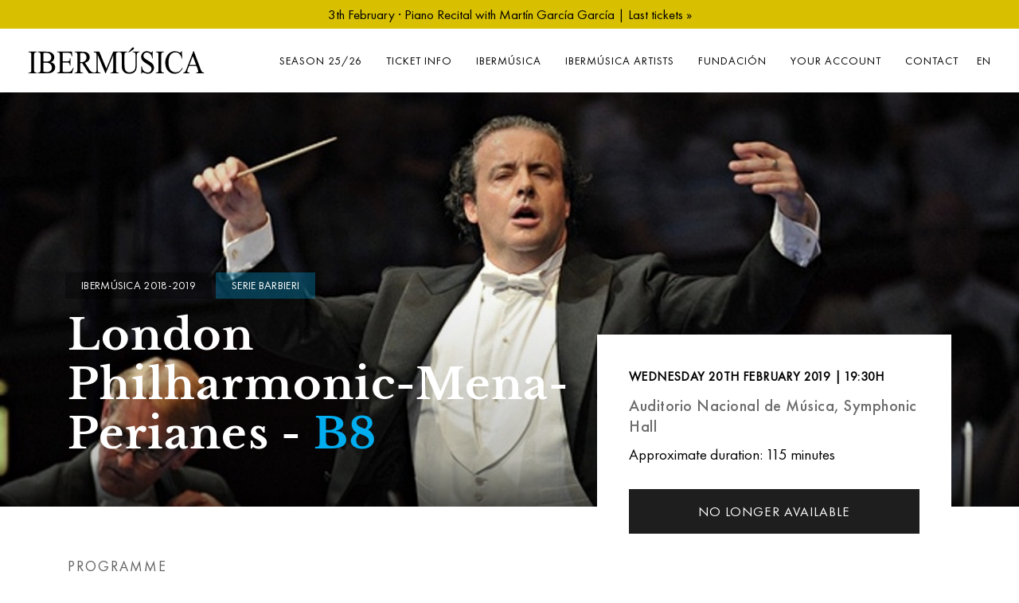

--- FILE ---
content_type: text/html; charset=UTF-8
request_url: https://www.ibermusica.es/en/concert/85/london-philharmonic-mena-perianes
body_size: 7784
content:
<!DOCTYPE html>
<!--[if IE 9]>
<html class="ie ie9" lang="en">
<![endif]-->
<html lang="en">
    <head>
        <meta name="viewport" content="width=device-width, initial-scale=1" />
        <meta http-equiv="content-type" content="text/html; charset=utf-8" />
        <meta charset="utf-8">
        
        <meta http-equiv="X-UA-Compatible" content="IE=edge">
        <title>London Philharmonic-Mena-Perianes | Ibermúsica</title><meta name="description" content="View calendar of Ibermúsica's concerts and events. Learn more about upcoming performances and get tickets!"/><meta name="twitter:card" content="summary_large_image"/><meta name="twitter:image" content="https://www.ibermusica.es/image/get/600/-/bd657c4f6820ffeed137d640413c5017-jpg/b8_jjmena_perianes.jpg"/><meta name="twitter:site" content="@ibermusica_es"/><meta name="twitter:title" content="London Philharmonic-Mena-Perianes"/><meta name="twitter:description" content="View calendar of Ibermúsica's concerts and events. Learn more about upcoming performances and get tickets!"/><meta property="og:site_name" content="Ibermúsica"/><meta property="og:url" content="https://www.ibermusica.es/en/concert/85/london-philharmonic-mena-perianes"/><meta property="og:type" content="article"/><meta property="og:title" content="London Philharmonic-Mena-Perianes"/><meta property="og:image" content="https://www.ibermusica.es/image/get/600/-/bd657c4f6820ffeed137d640413c5017-jpg/b8_jjmena_perianes.jpg"/><meta property="og:description" content="View calendar of Ibermúsica's concerts and events. Learn more about upcoming performances and get tickets!"/>        <link rel="icon" type="image/png" href="https://www.ibermusica.es/assets/img/favicon.ico?_=1736869096">
        <link rel="stylesheet" type="text/css" media="all" href="https://www.ibermusica.es/assets/compressed/css_cfc8527c3aa77c4ce0dd34bfc200ba5e.css?_=1736869096" />
<link rel="alternate" hreflang="es" href="https://www.ibermusica.es/es/concierto/85/london-philharmonic-mena-perianes">
<link rel="alternate" hreflang="en" href="https://www.ibermusica.es/en/concert/85/london-philharmonic-mena-perianes">
        <link rel="canonical" href="https://www.ibermusica.es/en/concert/85/london-philharmonic-mena-perianes"/>
        <link rel="shortcut icon" href="https://www.ibermusica.es/assets/img/favicon.ico?_=1736869096">
        
        <link rel="apple-touch-icon" sizes="57x57" href="https://www.ibermusica.es/assets/img/apple-icon-57x57.png?_=1736869096">
        <link rel="apple-touch-icon" sizes="60x60" href="https://www.ibermusica.es/assets/img/apple-icon-60x60.png?_=1736869096">
        <link rel="apple-touch-icon" sizes="72x72" href="https://www.ibermusica.es/assets/img/apple-icon-72x72.png?_=1736869096">
        <link rel="apple-touch-icon" sizes="76x76" href="https://www.ibermusica.es/assets/img/apple-icon-76x76.png?_=1736869096">
        <link rel="apple-touch-icon" sizes="114x114" href="https://www.ibermusica.es/assets/img/apple-icon-114x114.png?_=1736869096">
        <link rel="apple-touch-icon" sizes="120x120" href="https://www.ibermusica.es/assets/img/apple-icon-120x120.png?_=1736869096">
        <link rel="apple-touch-icon" sizes="144x144" href="https://www.ibermusica.es/assets/img/apple-icon-144x144.png?_=1736869096">
        <link rel="apple-touch-icon" sizes="152x152" href="https://www.ibermusica.es/assets/img/apple-icon-152x152.png?_=1736869096">
        <link rel="apple-touch-icon" sizes="180x180" href="https://www.ibermusica.es/assets/img/apple-icon-180x180.png?_=1736869096">
        <link rel="icon" type="image/png" sizes="192x192"  href="https://www.ibermusica.es/assets/img/android-icon-192x192.png?_=1736869096">
        <link rel="icon" type="image/png" sizes="32x32" href="https://www.ibermusica.es/assets/img/favicon-32x32.png?_=1736869096">
        <link rel="icon" type="image/png" sizes="96x96" href="https://www.ibermusica.es/assets/img/favicon-96x96.png?_=1736869096">
        <link rel="icon" type="image/png" sizes="16x16" href="https://www.ibermusica.es/assets/img/favicon-16x16.png?_=1736869096">
        <link rel="manifest" href="https://www.ibermusica.es/assets/img/manifest.json?_=1736869096">
        <meta name="msapplication-TileColor" content="#ffffff">
        <meta name="msapplication-TileImage" content="https://www.ibermusica.es/assets/img/ms-icon-144x144.png?_=1736869096">
        <meta name="theme-color" content="#ffffff">
        
        <!-- Google Tag Manager -->
<script>(function(w,d,s,l,i){w[l]=w[l]||[];w[l].push({'gtm.start':
new Date().getTime(),event:'gtm.js'});var f=d.getElementsByTagName(s)[0],
j=d.createElement(s),dl=l!='dataLayer'?'&l='+l:'';j.async=true;j.src=
'https://www.googletagmanager.com/gtm.js?id='+i+dl;f.parentNode.insertBefore(j,f);
})(window,document,'script','dataLayer','GTM-T8DW6F');</script>
<!-- End Google Tag Manager -->

<meta name="facebook-domain-verification" content="d2agbzqh326cjwt6yosb6fqts58m8c" />

<style type="text/css">


.bloque li, p, .bloque .table td, .bloque .table th {
font-size:19px;
line-height:26px;
}

#page-title > div > div.page-title > h1 {
font-size: 60px;
line-height: 52px; 
}

.concert-descripcion mt-3 { 
background-color: #f2f2f2;
padding: 10px 30px;
}

h5 strong {
font-family: "Libre Baskerville";
}


#slide-60 .slide-captions h1,
#slide-60 .slide-captions h3,
#slide-60 .strong {
color: #111111 !important;
text-shadow: 3px 2px 1px #fefefe ;
}

.bloque h2 {
line-height:42px;
}

.bloque .text-content h3, .bloque .text-content h2  {
margin: 2.5rem 0 1rem;
}

.bloque .text-content p {
margin: 1rem 0 1rem;
}

.bloque .text-content .embed-responsive {
margin: 2.2rem 0;
}

.post-item-wrap {
box-shadow: 0 2px 3px 0 rgba(102,102,100,0.30);
transition: box-shadow 200ms ease-out;
}

.post-item-wrap:hover {
box-shadow: 0 4px 9px rgba(102,102,100,0.30);
}

#concert-193 h2 {
font-size: 32px;
line-height: 32px;
}

#btn-compra-fixed {
background-color: #b4198f !important;
}

.btn:hover {
border-color: #000 !important;
}


/* puntuales */

#bloque-252 > div > div > div.col-lg-8 > h2,
#bloque-258 > div > div > div.col-lg-8 > h2 {
font-size: 65px;
line-height: 65px;
}

/* Ajustes temporada 25-26*/

.bloque.cta p,
.bloque.cta h2,
#bloque-0 > btn-simple-link {
color: #222 !important;
}


.bloque .btn.btn-simple-link {
color: #222 !important;
}

/* logos peu incrementats temp */

.logos-colaboraciones-f img {
max-width: 350px !important;}


</style>        
    </head>
    <body class="programacio concert-card  alert-actived">
        
        <!-- Google Tag Manager (noscript) -->
<noscript><iframe src="https://www.googletagmanager.com/ns.html?id=GTM-T8DW6F"
height="0" width="0" style="display:none;visibility:hidden"></iframe></noscript>
<!-- End Google Tag Manager (noscript) -->        
        <div class="body-inner">
            
            
            <div id="alert-notice" style="background-color: #d8c000">
                <div class="container text-center">
                    <p style="color: #000000"><a href="/en/concert/302/martin-garcia-garcia" style="color:#000;">3th February · Piano Recital with Martín García García | Last tickets »</a></p>
                </div>
            </div>

                        
            <header id="header" data-transparent="false" data-fullwidth="true" class="">
                
                <div class="header-inner">
                    
                    <div class="container">
                        <!--Logo-->
                        <div id="logo">
                            <a href="https://www.ibermusica.es/" class="logo" data-src-dark="https://www.ibermusica.es/assets/img/logo.svg?_=1736869096">
                                <img src="https://www.ibermusica.es/assets/img/logo.svg?_=1736869096" alt="Ibermúsica">
                            </a>
                        </div>

                        <div id="mainMenu-trigger">
                            <button class="lines-button x"> <span class="lines"></span> </button>
                        </div>

                        <div id="mainMenu">
                            <div class="container">
                                <nav>
                                    <ul>
                                        
                                    <li class="dropdown url "><a href="https://www.ibermusica.es/en/programming/20/0/1" class="">Season 25/26</a><ul class="dropdown-menu"><li class="url"><a href="https://www.ibermusica.es/en/programme" target="_self">All Concerts</a></li><li class="url"><a href="https://www.ibermusica.es/en/programme/20/1/0" target="_self">Arriaga Series</a></li><li class="url"><a href="https://www.ibermusica.es/es/programme/20/2/0" target="_self">Barbieri Series</a></li><li class="url"><a href="https://www.ibermusica.es/en/programme/20/7/0" target="_self">Km0 Series</a></li><li class="url"><a href="https://www.ibermusica.es/en/concert/302/martin-garcia-garcia" target="_self">Gala Concert</a></li></ul></li><li class="dropdown url "><a href="https://www.ibermusica.es/en/packs" class="">Ticket info</a><ul class="dropdown-menu"><li class="url"><a href="https://www.ibermusica.es/en/9/tickets" target="_self">Tickets</a></li><li class="url"><a href="https://www.ibermusica.es/en/10/subscriptions" target="_self">Subscription Packages</a></li><li class="url"><a href="https://www.ibermusica.es/en/12/tarjeta-regalo" target="_self">Gift Cards</a></li><li class="url"><a href="https://www.ibermusica.es/en/60/tarjeta-regalo" target="_self">Suscripción Joven</a></li></ul></li><li class="dropdown page "><a href="https://www.ibermusica.es/en/21/about-ibermusica" class="">Ibermúsica</a><ul class="dropdown-menu"><li class="page"><a href="https://www.ibermusica.es/en/21/about-ibermusica" target="_self">About Ibermúsica</a></li><li class="page"><a href="https://www.ibermusica.es/en/24/our-team" target="_self">Our Team</a></li><li class="page"><a href="https://www.ibermusica.es/en/23/sponsorships" target="_self">Sponsors</a></li><li class="page"><a href="https://www.ibermusica.es/en/5/news-updates" target="_self">News & Updates</a></li><li class="page"><a href="https://www.ibermusica.es/en/historico" target="_self">Ibermúsica Archive</a></li></ul></li><li class="url"><a href="http://www.ibermusica-artists.es/en" target="_blank">Ibermúsica Artists</a></li><li class="dropdown page "><a href="https://www.ibermusica.es/en/48/fundacion-ibermusica" class="">Fundación</a><ul class="dropdown-menu"><li class="page"><a href="https://www.ibermusica.es/en/48/fundacion-ibermusica" target="_self">About Fundación Ibermúsica</a></li><li class="page"><a href="https://www.ibermusica.es/en/50/actividades-fundacion-ibermusica-en" target="_self"></a></li><li class="page"><a href="https://www.ibermusica.es/en/58/colabora-fundacion-ibermusica" target="_self"></a></li></ul></li><li class="url"><a href="https://ibermusica.koobin.events/?action=PU_ident_unica&idioma=EN" target="_self">Your account</a></li><li class="contact"><a href="https://www.ibermusica.es/en/contact" target="_self">Contact</a></li><li class="lang dropdown"><a href="#">EN</a><ul class="dropdown-menu"><li><a href="https://www.ibermusica.es/es/concierto/85/london-philharmonic-mena-perianes">ES</a></li></ul></li>                                        
                                    </ul>
                                </nav>
                            </div>
                        </div>
                    </div>
                </div>
            </header>
            
            <div id="concert-85" class="concert" itemscope="" itemtype="http://schema.org/MusicEvent">
    
    <meta itemprop="url" content="https://www.ibermusica.es/en/concert/85/london-philharmonic-mena-perianes">
    <meta itemprop="eventAttendanceMode" content="OfflineEventAttendanceMode">
    <meta itemprop="eventStatus" content="EventScheduled">
    <meta itemprop="image" content="https://www.ibermusica.es/image/get/-/-/dd1f5f3aceb070d00caca6d174fc9a4a-jpg/b8_juanjo_mena.jpg">
    <meta itemprop="organizer" content="Ibermúsica">
    <meta itemprop="name" content="London Philharmonic-Mena-Perianes">

<div id="slider" class="inspiro-slider slider-fullscreen arrows-large" data-height="600" data-height-xs="530"><!--arrows-creative dots-creative-->
    <!-- Slide 1 -->
    <div class="slide loaded-big" data-parallax-image="https://www.ibermusica.es/image/get/-/-/dd1f5f3aceb070d00caca6d174fc9a4a-jpg/b8_juanjo_mena.jpg" data-image-sm='https://www.ibermusica.es/image/get/991/-/dd1f5f3aceb070d00caca6d174fc9a4a-jpg/b8_juanjo_mena.jpg'>
        <div class="container">
            <div class="slide-captions text-light">
                <!-- Captions -->

                <div class="row">

                    <div class="col-lg-7 col-md-6">

                        <!--d-none d-md-block-->
                        <div class="header-tags ">
                            <a href="https://www.ibermusica.es/en/programme/4" class="head-tag temporada-bg">
                                    Ibermúsica 2018-2019</a>
                                                        <a href="https://www.ibermusica.es/en/programme/4/2" class="head-tag " style="background-color: #00adee4D">
                                    Serie Barbieri</a>
                                                    </div>

                        <h1 >London Philharmonic-Mena-Perianes - <span class='ref color-00adee' style='color:#00adee !important'>B8</span></h1>

                        <h2 ></h2>

                    </div>

                </div>

                <!-- end: Captions -->
            </div>
            
                        
        </div>

    </div>
    <!-- end: Slide 1 -->
</div>
    
<div id="concert-content">

    <div class="container">

        <div class="row">

            <div class="col-md-6 col-lg-5 order-md-2">

                
                <div class="concert-detall sobrepuesto">

                    <!--itemprop="startDate" content="2020-03-17T20:00:00"-->
                    <div class="date" >
                        <p itemprop="startDate" content="2019-02-20T19:30:00">Wednesday 20th February 2019  | 19:30h</p>
                    </div>

                    <div itemprop="location" itemscope itemtype="http://schema.org/Place" class="location">
                        <h6 itemprop="name">
                            Auditorio Nacional de Música, Symphonic Hall                            <meta itemprop="address" content="Auditorio Nacional de Música, Symphonic Hall"/>
                        </h6>

                    </div>

                    <div class="meta-details">
                        <p>
                                                        Approximate duration: 115 minutes                            <br/>
                                                    </p>
                    </div>


                    <div class="accions">
                        
                        
                                                <div id="btn-compra-container" class="d-none d-md-block">
                            <a id="btn-compra" href="javascript:;" target="_self" rel="nofollow" class="btn btn-block btn-compra">No longer available</a>
                        </div>
                                                
                                                        
                    </div>


                    <div class="social">
                        <p><a id="add2cal" class="add-calendar" href="javascript:;"><i class="fas fa-plus"></i>&nbsp;Add to calendar</a></p>
                    </div>
                    <br>
<!--                    <div class="social">-->
<!--                        <span class="share-label">--><!--</span>-->
<!--                        <div class="addthis_sharing_toolbox_aoom"></div>-->
<!--                    </div>-->

                </div>
                
                <div class="concert-detall-under d-none d-md-block">

                    
                                        <div class="btn-detall">
                        <a download="B8_PROGRAMA_2.pdf" href="https://www.ibermusica.es/image/get/-/-/5db235f607ab0bf095b60ad2a09e2281-pdf/b8_programa_2.pdf"><i class="fas fa-download fa-2x"></i><span>Download concert programme  (1 MB)</span></a>
                    </div>
                    
                </div>

                
            </div> 


            <div class="col-md-6 col-lg-7 order-md-1 concert-descripcion">

                
                                <div class="concert-programa">
                    <h3>Programme</h3>
                    <div class="bloque p-0">
                        <div class="text-content">
                            <p><strong>Beethoven</strong>&nbsp;Piano Concerto n&ordm; 1&nbsp;</p>
<p><strong>Beethoven</strong>&nbsp;Piano Concerto n&ordm;&nbsp;5 "Emperor"</p>                        </div>
                    </div>
                </div>
                
                
            </div>
        </div>
    </div>

    
    
    <div class="bloque d-block d-md-none">

        <div class="container">

            <div class="row">

                <div class="col-md-6">
                    
                    
                    <div class="concert-detall-under">
                        
                        
                                                <div class="btn-detall">
                            <a download="B8_PROGRAMA_2.pdf" href="https://www.ibermusica.es/image/get/-/-/5db235f607ab0bf095b60ad2a09e2281-pdf/b8_programa_2.pdf"><i class="fas fa-download fa-2x"></i><span>Download concert programme  (1 MB)</span></a>
                        </div>
                                                
                    </div>
                    
                    
                </div>
                
                
            </div>
        </div>
    </div>

        <div class="bloque faq">

        <div class="container">

            <h3>Information about the concert</h3>

            <div class="accordion accordion-simple">
                                <div class="ac-item">
                    <h5 class="ac-title">Condiciones, devoluciones y cambios</h5>
                    <div class="ac-content">
                        <ul>
<li>Los precios de las entradas ya incorporan el IVA del 10%, pero no incluyen los gastos de gesti&oacute;n, que se aplicar&aacute;n en el momento de realizar el pago.</li>
<li>Iberm&uacute;sica se reserva el derecho de modificar el programa si alg&uacute;n hecho ajeno a su voluntad lo hace imprescindible. Si un artista se viera imposibilitado para ofrecer su concierto en la fecha prevista, Iberm&uacute;sica buscar&aacute; una sustituci&oacute;n de calidad. Si esto no fuera posible, se fijar&aacute; una fecha alternativa o, en &uacute;ltimo t&eacute;rmino, se cancelar&aacute; el concierto.</li>
<li>La cancelaci&oacute;n de un concierto ser&aacute; la &uacute;nica causa admisible para la devoluci&oacute;n del importe de las localidades. Para otros supuestos, Iberm&uacute;sica no devolver&aacute; el importe de las entradas.</li>
<li>Los conciertos comienzan a las 19:30 h. Una vez empezado el concierto, no se permitir&aacute; el acceso a la sala.</li>
</ul>                    </div>
                </div>
                
            </div>
        </div>
    </div>
    

    <!--    <div class="bloque bloque-footer patrocinadores">

        <div class="container">
            <h2>Supported by:</h2>
        </div>

        <div class="container-fluid">

            <div class="carousel dots-grey" data-items="7" data-margin="100" data-dots="false" data-arrows="false">
                                <div>
                    <a rel='nofollow' target='_blank' href='https://www.idealista.com'>                    <img alt="Idealista" src="https://www.ibermusica.es/image/get/-/-/cdd7cf6655e88a2c735a0f891a261e6e-png/idealista.png">
                    </a>                </div>
                                <div>
                    <a rel='nofollow' target='_blank' href='http://www.elpais.com'>                    <img alt="El País" src="https://www.ibermusica.es/image/get/-/-/0aa0be78fc18030ae96d95197cf511cf-jpg/elpais.jpg">
                    </a>                </div>
                                <div>
                                        <img alt="" src="https://www.ibermusica.es/image/get/-/-/b53e68747b0dd9fd299181d6c885f298-jpg/130_ondacero.jpg">
                                    </div>
                                <div>
                                        <img alt="" src="https://www.ibermusica.es/image/get/-/-/a66027e57095f1c3ec22328c9443320f-jpg/trito.jpg">
                                    </div>
                            </div>

        </div>

    </div>-->
    
</div>



    <div class="bloque bloque-footer patrocinadores foo-patrocinadores foo-patrocinadores-principales">

        <div class="container">
            <h2>Main sponsor:</h2>
        </div>

        <div class="container-fluid">

            <div class="carousel dots-grey" data-items="7" data-margin="100" data-dots="false" data-arrows="false">
                                <div>
                    <a rel='nofollow' target='_blank' href='https://www.fundacionmutua.es/'>                    <img alt="Fundación Mutua Madrileña" src="https://www.ibermusica.es/image/get/-/-/827396dd29214c10947bfa767846d87e-jpg/logo_vector_fundacion_mutua_madrilena.jpg">
                    </a>                </div>
                            </div>

        </div>

    </div>
    <div class="bloque bloque-footer patrocinadores foo-patrocinadores">
 
        <div class="container">
            <h2>Supported by:</h2>
        </div>

        <div class="container-fluid">

            <div class="carousel dots-grey" data-items="7" data-margin="100" data-dots="false" data-arrows="false">
                                <div>
                    <a rel='nofollow' target='_blank' href='https://www.idealista.com'>                    <img alt="Idealista" src="https://www.ibermusica.es/image/get/-/-/cdd7cf6655e88a2c735a0f891a261e6e-png/idealista.png">
                    </a>                </div>
                                <div>
                    <a rel='nofollow' target='_blank' href='http://www.elpais.com'>                    <img alt="El País" src="https://www.ibermusica.es/image/get/-/-/0aa0be78fc18030ae96d95197cf511cf-jpg/elpais.jpg">
                    </a>                </div>
                                <div>
                                        <img alt="" src="https://www.ibermusica.es/image/get/-/-/b53e68747b0dd9fd299181d6c885f298-jpg/130_ondacero.jpg">
                                    </div>
                                <div>
                                        <img alt="" src="https://www.ibermusica.es/image/get/-/-/a66027e57095f1c3ec22328c9443320f-jpg/trito.jpg">
                                    </div>
                            </div>

        </div>

    </div>
<div id="bloque-0" class="bloque cta has-text pb-0 pt-0">
    <section class="" data-parallax-image='https://www.ibermusica.es/image/get/-/-/3d171579b456ed8a4605ab7d74c43da6-jpg/fondo_web_temporada_web_optimized.jpg' data-image-sm='https://www.ibermusica.es/image/get/991/-/3d171579b456ed8a4605ab7d74c43da6-jpg/fondo_web_temporada_web_optimized.jpg'>
        <div class="container">
            <div class="row">
                <div class="col-md-7">

                    <h2>Subscribe to Ibermúsica 25/26</h2>                    <div><p><span>Enjoy exclusive benefits and discounts for subscribers.<br /></span><span>Preferred seating. Flexible payment. Free cancellation.</span></p></div>
                                        <div class="">
                        <a href="https://www.ibermusica.es/en/packs" target="_self" class="btn btn-simple-link"><span>Season Subscriptions Available</span><i class="fa fa-arrow-right"></i></a>
                    </div>
                    
                </div>
            </div>
        </div>
    </section>
</div><div id="bloque-0" class="bloque newsletter rrss bg-grey ">

    <div class="container">

        <div class="row">

            <div class="col-lg-8 col-md-6">

                <iframe data-w-type="embedded" frameborder="0" scrolling="no" marginheight="0" marginwidth="0" src="https://xkpti.mjt.lu/wgt/xkpti/zuv/form?c=03e9b057" width="100%"></iframe>                
            </div>
            <div class="col-lg-4 col-md-6">

                <div class="row second-row">

                    <!--<div class="col-sm-6 offset-sm-3 col-8 offset-2">-->
                    <div class="col-6">

                        <div class="call-us-abonament text-center">
                            
                                                        <div class="phone"><a href="tel:+34914260397"><i class="icon-phone1"></i>&nbsp;+34 91 426 03 97</a></div>
                                                                
                            <span>Ticket information<span><br />Mon. to Thu. from 10h to 18h. <br>Fri. from 10h to 14h                            
                        </div>
                    </div>

                    <div class="col-6 xxss-container text-center">

                        <h3>Follow us</h3>

                        <div class="align-center">
                            
                                                        <a class="btn " target="_blank" rel="nofollow" href="https://www.instagram.com/ibermusica"  >
                                <i class="fab fa-instagram"></i>
                            </a>
                                                        <a class="btn b" target="_blank" rel="nofollow" href="https://www.facebook.com/ibermusica">
                                <i class="fab fa-facebook-f"></i>
                            </a>
                                                        <a class="btn " target="_blank" rel="nofollow" href="https://twitter.com/ibermusica_es" >
                                <svg xmlns="http://www.w3.org/2000/svg" viewBox="0 0 512 512"><!--!Font Awesome Free 6.7.2 by @fontawesome - https://fontawesome.com License - https://fontawesome.com/license/free Copyright 2025 Fonticons, Inc.--><path fill="#ffffff" d="M389.2 48h70.6L305.6 224.2 487 464H345L233.7 318.6 106.5 464H35.8L200.7 275.5 26.8 48H172.4L272.9 180.9 389.2 48zM364.4 421.8h39.1L151.1 88h-42L364.4 421.8z"/></svg>
                            </a>
                                                        <a class="btn " target="_blank" rel="nofollow" href="https://www.youtube.com/user/Ibermusica" >
                                <i class="fab fa-youtube"></i>
                            </a>
                            
                        </div>

                    </div>

                </div>

            </div>
        </div>

    </div>

</div>
            <footer id="footer">
                <div class="footer-content">
                    <div class="container">

                        <div class="row menu-items">
                            <div class="col-lg-12">

                                <div class="row">
                                    
                                                                        
                                    <div class="col-lg-3 col-sm-6">
                                        <div class="widget">
                                                                                        <h4 class="widget-title">TICKETS & INFO</h4>
                                                                                        
                                            <ul class="list">     
                                                                                                <li><a target="" href="https://ibermusica.koobin.events/?action=PU_ident_unica&idioma=EN">Your account</a></li>
                                                                                                <li><a target="" href="https://www.ibermusica.es/en/10/subscriptions">Season Tickets</a></li>
                                                                                                <li><a target="" href="https://www.ibermusica.es/en/9/tickets">Box Office Info</a></li>
                                                                                                <li><a target="" href="https://www.ibermusica.es/en/programme/19/1/0">Serie Arriaga 24/25</a></li>
                                                                                                <li><a target="" href="https://www.ibermusica.es/en/programme/19/2/0">Serie Barbieri 24/25</a></li>
                                                                                                <li><a target="" href="https://www.ibermusica.es/en/3/faq">F.A.Q.s</a></li>
                                                                                            </ul>
                                        </div>  
                                    </div>
                                    
                                                                        
                                    <div class="col-lg-3 col-sm-6">
                                        <div class="widget">
                                                                                        <h4 class="widget-title">CONCERTS</h4>
                                                                                        
                                            <ul class="list">     
                                                                                                <li><a target="" href="https://www.ibermusica.es/es/programacion">Classical Music Concerts in Madrid</a></li>
                                                                                                <li><a target="" href="https://www.ibermusica.es/en/22/concerts-auditorio-nacional-madrid">Concerts at the Auditorio Nacional de Música</a></li>
                                                                                                <li><a target="" href="https://www.ibermusica.es/en/33/events-piano-concerts-madrid">Piano Concerts Madrid</a></li>
                                                                                                <li><a target="" href="https://www.ibermusica.es/en/36/events-violin-concerts-madrid">Violin Concerts Madrid</a></li>
                                                                                                <li><a target="" href="https://www.ibermusica.es/en/41/events-cello-concerts-madrid">Cello Concerts Madrid</a></li>
                                                                                                <li><a target="" href="https://www.ibermusica.es/en/37/past-seasons">Seasons Archive</a></li>
                                                                                                <li><a target="" href="https://www.ibermusica.es/en/history">Ibermusica Concert Archive</a></li>
                                                                                            </ul>
                                        </div>  
                                    </div>
                                    
                                                                        
                                    <div class="col-lg-3 col-sm-6">
                                        <div class="widget">
                                                                                        <h4 class="widget-title">ABOUT IBERMÚSICA</h4>
                                                                                        
                                            <ul class="list">     
                                                                                                <li><a target="" href="https://www.ibermusica.es/en/21/about-ibermusica">About us</a></li>
                                                                                                <li><a target="" href="https://www.ibermusica.es/en/24/our-team"></a></li>
                                                                                                <li><a target="" href="https://www.ibermusica.es/en/23/sponsorships">Sponsors and Supporters</a></li>
                                                                                                <li><a target="" href="https://www.ibermusica.es/en/48/fundacion-ibermusica">Fundación Ibermúsica</a></li>
                                                                                                <li><a target="" href="https://www.ibermusica.es/en/38/press">Press</a></li>
                                                                                                <li><a target="" href="https://www.ibermusica.es/en/contact">Contact</a></li>
                                                                                            </ul>
                                        </div>  
                                    </div>
                                    
                                    
                                    <div class="col-lg-3 col-sm-6">
                                        <img id="logo-footer" class="img-fluid col-12 p-0" src="https://www.ibermusica.es/assets/img/IBERM 24-25 bolsa-F.svg?_=1736869096">
                                    </div>

                                    <div class="col-lg-12 logos-colaboraciones-f mt-4">
                                        <img class="img-fluid" src="https://www.ibermusica.es/assets/img/Logo_FundedbytheEU.png?_=1736869096" alt="Funded by the European Union"  title="Funded by the European Union"/>
                                        <img class="img-fluid" src="https://www.ibermusica.es/assets/img/INAEM-02-MONOCROMATICO-BLANCO.png?_=1736869096" alt="National Institute of Performing Arts and Music"  title="National Institute of Performing Arts and Music"/>
                                        <img class="img-fluid" src="https://www.ibermusica.es/assets/img/Logo PRTR dos_BLANCO2.png?_=1736869096" alt="Recovery, Transformation and Resilience Plan"  title="Recovery, Transformation and Resilience Plan"/>
                                    </div>
                                </div>
                            </div>


                        </div>
                    </div>
                </div>
                <div class="copyright-content">
                    <div class="container">
                        
                        <div class="pages d-block d-sm-none">
                            
                            <a href="https://www.ibermusica.es/en/62/terms-of-use">Terms of Use</a> | <a href="https://www.ibermusica.es/en/18/privacy-policy">Privacy policy</a> | <a href="https://www.ibermusica.es/en/16/cookies-policy">Cookies policy</a>                            
                        </div>
                        
                        <div class="copyright-text">Copyright © 2016-2026 Aijonmusic, S.A. All rights reserved                            <!--Copyright  &copy;  2020 Tritó S.L. Tots els drets reservats-->
                            <br/><a href="https://www.projectesainternet.com" target="_blank">Web design & digital marketing by Projectes a Internet</a>                            <!--<a href="https://www.projectesainternet.com" target="_blank"> Disseny i màrqueting web per Projectes a Internet</a>-->
                        </div>
                        <div class="pages d-none d-sm-block">
                            <a href="https://www.ibermusica.es/en/62/terms-of-use">Terms of Use</a> | <a href="https://www.ibermusica.es/en/18/privacy-policy">Privacy policy</a> | <a href="https://www.ibermusica.es/en/16/cookies-policy">Cookies policy</a>                        </div>
                    </div>
                </div>
            </footer>
            <!-- end: Footer -->
        </div>
        <!-- end: Body Inner -->
        
        

        <!-- Scroll top -->
        <a id="scrollTop"><i class="icon-chevron-up1"></i><i class="icon-chevron-up1"></i></a><!--Plugins-->
        
        <script type="text/javascript" src="https://app.mailjet.com/pas-nc-embedded-v1.js"></script>
<script type="text/javascript" src="https://www.ibermusica.es/assets/compressed/js_dd88c3c5befc568cb605672457dcaf58.js?_=1736869096"></script>

				<script type="text/javascript" >
				//<![CDATA[
				

        $('#add2cal').addcalevent({
            'data': {
                'title':'London Philharmonic-Mena-Perianes',
                'desc':'', 
                'location': 'Auditorio Nacional de Música, Symphonic Hall',
                'url': 'https://www.ibermusica.es/en/concert/85/london-philharmonic-mena-perianes',
                'time':{
                  'start':'2019-02-20 19:30:00',
                  'end':'2019-02-20 19:30:00',
                  'zone':'+01:00'
                },
            },
            'ics': 'https://www.ibermusica.es/conciertos/ics/85'
        });

            let closePopover = function(){
                $("#btn-abonaments").trigger("click");
            }
        
				//]]>
				</script>        
                
    </body>
</html>
